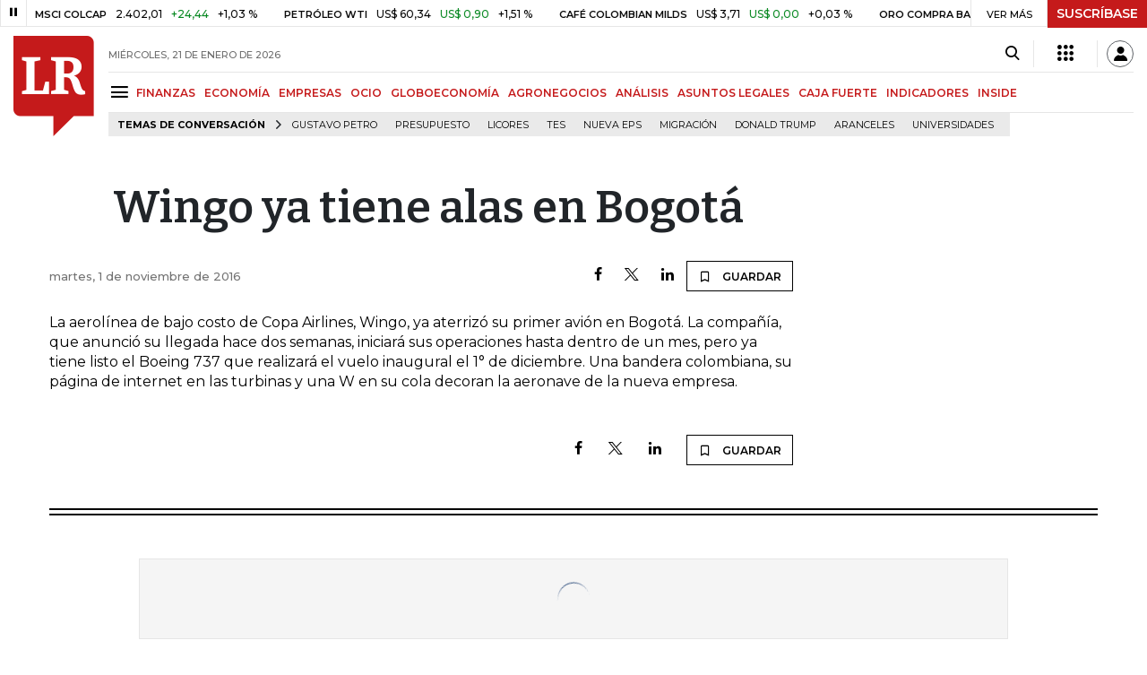

--- FILE ---
content_type: text/html; charset=utf-8
request_url: https://www.larepublica.co/caja-fuerte/wingo-ya-tiene-alas-en-bogota-2436986
body_size: 13695
content:
<!DOCTYPE html>
<html lang="es">
<head>
	<meta charset="utf-8" />
<meta http-equiv="x-ua-compatible" content="ie=edge">
<meta name="viewport" content="width=device-width, initial-scale=1.0">
<meta name="author" content="Editorial La República S.A.S." />
<meta name="version" content="7.2.3.0" />
<title>Wingo ya tiene alas en Bogot&#xE1;</title>
<meta name="description" content=" La aerol&#xED;nea de bajo costo de Copa Airlines, Wingo, ya aterriz&#xF3; su primer avi&#xF3;n en Bogot&#xE1;. La compa&#xF1;&#xED;a, que anunci&#xF3; su llegada hace dos semanas, iniciar&#xE1; sus operaciones hasta" />
<meta name="keywords" content="Construcci&#xF3;n, Comercio, Hacienda, Energ&#xED;a y Minas, Ambiente, Educaci&#xF3;n, Salud, Laboral, Agro, Industria, Automotor, Turismo, Transporte, Comunicaciones, Tecnolog&#xED;a, Bolsas, Bancos, Seguros, Moda, Gastronom&#xED;a, Espect&#xE1;culos, Cultura, Entretenimento, Deporte, Judicial, Legislaci&#xF3;n-marcas" />
<meta name="news_keywords" content="Construcci&#xF3;n, Comercio, Hacienda, Energ&#xED;a y Minas, Ambiente, Educaci&#xF3;n, Salud, Laboral, Agro, Industria, Automotor, Turismo, Transporte, Comunicaciones, Tecnolog&#xED;a, Bolsas, Bancos, Seguros, Moda, Gastronom&#xED;a, Espect&#xE1;culos, Cultura, Entretenimento, Deporte, Judicial, Legislaci&#xF3;n-marcas" />
<link href="https://www.larepublica.co/caja-fuerte/wingo-ya-tiene-alas-en-bogota-2436986" rel="canonical" />
    <link rel="amphtml" href="https://amp.larepublica.co/caja-fuerte/wingo-ya-tiene-alas-en-bogota-2436986" />

            <meta name="twitter:card" content="summary_large_image" />
            <meta name="twitter:site" content="@larepublica_co" />
            <meta name="twitter:creator" content="@larepublica_co" />
            <meta name="twitter:title" content="Wingo ya tiene alas en Bogot&#xE1;" />
            <meta name="twitter:description" content=" La aerol&#xED;nea de bajo costo de Copa Airlines, Wingo, ya aterriz&#xF3; su primer avi&#xF3;n en Bogot&#xE1;. La compa&#xF1;&#xED;a, que anunci&#xF3; su llegada hace dos semanas, iniciar&#xE1; sus operaciones hasta" />
            <meta name="twitter:image" content="https://img.lalr.co/images/default-image.png?size=xl&amp;ratio=r40_21" />

    <meta property="og:site_name" content="Diario La República">
    <meta property="og:title" content="Wingo ya tiene alas en Bogot&#xE1;" />
    <meta property="og:type" content="article" />
    <meta property="og:url" content="https://www.larepublica.co/caja-fuerte/wingo-ya-tiene-alas-en-bogota-2436986" />
    <meta property="og:image" content="https://img.lalr.co/images/default-image.png?size=xl&amp;ratio=r40_21&amp;f=jpg" />
    <meta property="og:image:type" content="image/jpeg" />
    <meta property="og:image:alt" content="Wingo ya tiene alas en Bogot&#xE1;" />
    <meta property="og:description" content=" La aerol&#xED;nea de bajo costo de Copa Airlines, Wingo, ya aterriz&#xF3; su primer avi&#xF3;n en Bogot&#xE1;. La compa&#xF1;&#xED;a, que anunci&#xF3; su llegada hace dos semanas, iniciar&#xE1; ..." />
    <meta property="og:locale" content="es_CO" />
    <!--Whatsapp-->
    <meta property="og:image" content="https://img.lalr.co/images/default-image.png?size=sm&amp;ratio=sq&amp;f=jpg" />
    <meta property="og:image:type" content="image/jpeg" />
        <meta property="fb:app_id" content="1571540733171068" />

<link rel="icon" type="image/png" sizes="192x192" href="/__assets/lr/images/favicon/android-icon-192x192.png">
<link rel="icon" type="image/png" sizes="32x32" href="/__assets/lr/images/favicon/favicon-32x32.png">
<link rel="icon" type="image/png" sizes="96x96" href="/__assets/lr/images/favicon/favicon-96x96.png">
<link rel="icon" type="image/png" sizes="16x16" href="/__assets/lr/images/favicon/favicon-16x16.png">
<meta name="msapplication-TileColor" content="#ffffff">
<meta name="msapplication-TileImage" content="/__assets/lr/images/favicon/ms-icon-144x144.png">
<meta name="theme-color" content="#ffffff">
	<meta property="article:published_time" content="11/01/2016 15:40:01 -05:00" />
	<meta property="article:modified_time" content="11/01/2016 15:40:01 -05:00" />
		<meta property="mrf:authors" content="La República" />
		<meta property="mrf:sections" content="Caja Fuerte">
		<meta property="mrf:tags" content="contentType:Caja Fuerte" />


    <script type="application/ld&#x2B;json">
        {"@context":"http://schema.org","@type":"NewsArticle","author":[{"@type":"Person","name":""}],"dateCreated":"2016-11-01T15:40:01","dateModified":"2016-11-01T15:40:01","datePublished":"2016-11-01T15:40:01","headLine":"Wingo ya tiene alas en Bogotá","image":{"@type":"ImageObject","url":"https://img.lalr.co/images/default-image.png?size=xl&ratio=r40_21","width":1080,"height":900},"mainEntityOfPage":"https://www.larepublica.co/caja-fuerte/wingo-ya-tiene-alas-en-bogota-2436986","publisher":{"@type":"Organization","name":"Diario La republica","logo":{"@type":"ImageObject","url":"https://img.lalr.co/images/logolramp.png","width":"600","height":"60"}}};
    </script>

	        <script>
            var adload = new Event('adload');
            dataLayer = [{
                'author': '',
                'section': 'articulo_caja-fuerte',
                'adSection': null,
                'isMobile': false,
                'postId': '2436986',
                'postDateTime': '2016-11-01 15:40:01',
                'isSponsored': false,
                'targetingName': '',
                'targetingId': '2436986'
            }];
        </script>




        <script>
            var eData = {"id":"2436986","origin":"La República","title":"Wingo ya tiene alas en Bogotá","description":" La aerolínea de bajo costo de Copa Airlines, Wingo, ya aterrizó su primer avión en Bogotá. La compañía, que anunció su llegada hace dos semanas, iniciará sus operaciones hasta","categories":["Caja Fuerte"],"tags":[],"created":"2016-11-01T15:40:01-05:00","authors":[],"hasWidgets":false,"isSponsored":false,"attachmentCount":0,"relatedCount":0,"hasEmbedMedia":false};
            var eEvent = 'Article Viewed';
            var env = "prod";
        </script>




<!-- Google Tag Manager -->
<script>
    (function(w, d, s, l, i) {
        w[l] = w[l] || []; w[l].push({
            'gtm.start':
                new Date().getTime(), event: 'gtm.js'
        }); var f = d.getElementsByTagName(s)[0],
            j = d.createElement(s), dl = l != 'dataLayer' ? '&l=' + l : ''; j.async = true; j.src =
                'https://www.googletagmanager.com/gtm.js?id=' + i + dl; f.parentNode.insertBefore(j, f);
    })(window, document, 'script', 'dataLayer', 'GTM-P8ZXZGL');
</script>
<!-- End Google Tag Manager -->

	
	
		<link rel="preload" as="style" href="/__assets/lr/a319/css/lr-bootstrap.min.css" />
	
	<link rel="preconnect" href="https://fonts.googleapis.com">
	<link rel="preconnect" href="https://fonts.gstatic.com" crossorigin>
	<link href="https://fonts.googleapis.com/css2?family=Bitter:wght@400;600&family=Montserrat:wght@300;400;500;600;700&display=swap" rel="stylesheet">
	<link href="https://fonts.gstatic.com/s/bitter/v33/rax8HiqOu8IVPmn7f4xp.woff2" rel="preload" as="font" type="font/woff2" crossorigin />
	<link href="/__assets/lr/fonts/v17/lr-iconfont-desktop.woff2" rel="preload" as="font" type="font/woff2" crossorigin>
	
</head>
<body>
	
		<!-- Google Tag Manager (noscript) -->
		<noscript>
			<iframe src="https://www.googletagmanager.com/ns.html?id=GTM-P8ZXZGL"
					height="0" width="0" style="display:none;visibility:hidden"></iframe>
		</noscript>
		<!-- End Google Tag Manager (noscript) -->
	
	<style id="loading-styles">
    .loading-phrases,
    .loading_screen_spinner {
        backface-visibility: hidden;
        perspective: 1000
    }

    @keyframes loading_screen_animation_spinning {
        0% {
            transform: rotate(0)
        }

        100% {
            transform: rotate(360deg)
        }
    }

    @keyframes loading_screen_animation_move {
        0% {
            opacity: 0;
            transform: translate3d(0, 50%, 0)
        }

        18%,
        2% {
            opacity: 1;
            transform: translate3d(0, 0, 0)
        }

        20%,
        40%,
        60%,
        80% {
            opacity: 0
        }

        22%,
        38% {
            opacity: 1;
            transform: translate3d(0, -150%, 0)
        }

        42%,
        58% {
            opacity: 1;
            transform: translate3d(0, -300%, 0)
        }

        62%,
        78% {
            opacity: 1;
            transform: translate3d(0, -450%, 0)
        }

        82%,
        98% {
            opacity: 1;
            transform: translate3d(0, -600%, 0)
        }

        100% {
            opacity: 0;
            transform: translate3d(0, -600%, 0)
        }
    }

    .loading_screen {
        background: linear-gradient(to bottom, #f9f9f9 10%, #eeeff3 100%);
        left: 0;
        height: 100%;
        position: fixed;
        top: 0;
        width: 100%;
        z-index: 10000;
        display: flex !important;
        flex-direction: column;
        justify-content: center;
        align-items: center;
    }

    .loading_screen_spinner {
        height: 52px;
        width: 52px;
        margin: 0 auto;
        display: block;
        animation: loading_screen_animation_spinning .8s linear infinite
    }

    .loading_screen_logo {
        margin-bottom: 3rem;
        width: 60px;
    }

    #principal-html {
        display: none;
    }
</style>
<div class="loading_screen">
    <div class="loading_screen_logo_wrapper">
        <img width="60"
             height="74"
             alt="La República"
             class="loading_screen_logo"
             src="[data-uri]" />

    </div>
    <div class="loading_screen_center">
        <img alt="."
             width="52"
             height="52"
             class="loading_screen_spinner"
             src="[data-uri]" />
    </div>
</div>
<script>
    var lrLoad = new Event('lrload');
    var loadingRemoved = false;
    var cleanLoading = function () {
        if (!loadingRemoved) {
            loadingRemoved = true;
            document.dispatchEvent(lrLoad);
            document.getElementById('loading-styles').remove();
            document.getElementsByClassName('loading_screen')[0].remove();
        }
    }
    window.addEventListener("load", function () {
        document.dispatchEvent(lrLoad);
    });
</script>
<noscript>
    <style>
        #principal-html {
            display: block;
        }

        .loading_screen {
            display: none;
        }
    </style>
</noscript>
	<div id="principal-html">
		<header id="vue-header" class="" data-mrf-recirculation="Header">
    <div class="container-fluid p-0">
        <div class="header-trade" data-epica-module-name="Banner Indicadores">
            <quote-header-banner ></quote-header-banner>
            <a v-if="hasLoaded && ((user && !user.isSubscriber) || !user)" href="https://suscripciones.larepublica.co/?utm_source=landingLR&utm_medium=botonSuscripcion&utm_id=laRepublica" target="_blank" rel="noopener" class="suscribe">SUSCRÍBASE</a>
        </div>

            <div class="header-top d-flex flex-row" data-epica-module-name="Header">
                        <a href="/" title="La República"><i class="icon-logo-base-lr-small"></i></a>

                <div class="flex-grow-1 ml-3">
                    <div class="conteiner-right">
                        <div class="d-flex align-items-center top-header">
                            <div class="flex-grow-1"><span class="datetoday">MI&#xC9;RCOLES, 21 DE ENERO DE 2026</span></div>
                            <div class="icons">
                                <div><button aria-label="Search" title="Buscador" type="button" @click="searchBoxIsOpen = true"><i class="icon-search"></i></button></div>
                                <menu-lr-plus-header></menu-lr-plus-header>
                                <user-header-button></user-header-button>
                            </div>
                        </div>
                    </div>
                    <div class="main-menu d-flex flex-row">
                        <div id="menuToggle">
                            <button aria-label="Menu" class="menu-button" @click="showMenu()"><i title="Menú principal" class="icon-menu"></i></button>
                        </div>
                            <div class="menu-item"><a href="https://www.larepublica.co/finanzas" >FINANZAS</a></div>
                            <div class="menu-item"><a href="https://www.larepublica.co/economia" >ECONOM&#xCD;A</a></div>
                            <div class="menu-item"><a href="https://www.larepublica.co/empresas" >EMPRESAS</a></div>
                            <div class="menu-item"><a href="https://www.larepublica.co/ocio" >OCIO</a></div>
                            <div class="menu-item"><a href="https://www.larepublica.co/globoeconomia" >GLOBOECONOM&#xCD;A</a></div>
                            <div class="menu-item"><a href="https://www.agronegocios.co" target='_blank' rel='noopener'>AGRONEGOCIOS</a></div>
                            <div class="menu-item"><a href="https://www.larepublica.co/analisis" >AN&#xC1;LISIS</a></div>
                            <div class="menu-item"><a href="https://www.asuntoslegales.com.co" target='_blank' rel='noopener'>ASUNTOS LEGALES</a></div>
                            <div class="menu-item"><a href="https://www.larepublica.co/caja-fuerte" >CAJA FUERTE</a></div>
                            <div class="menu-item"><a href="https://www.larepublica.co/indicadores-economicos" >INDICADORES</a></div>
                            <div class="menu-item"><a href="https://www.larepublica.co/inside" >INSIDE</a></div>
                    </div>

                        <div class="d-flex">
        <ul class="tags">
            <li><span>TEMAS DE CONVERSACIÓN</span><i class="icon-arrow-right"></i></li>
                <li><a href="https://www.larepublica.co/gustavo-petro">Gustavo Petro</a></li>
                <li><a href="https://www.larepublica.co/presupuesto">Presupuesto</a></li>
                <li><a href="https://www.larepublica.co/licores">Licores</a></li>
                <li><a href="https://www.larepublica.co/tes">TES</a></li>
                <li><a href="https://www.larepublica.co/nueva-eps">Nueva Eps</a></li>
                <li><a href="https://www.larepublica.co/migracion">Migraci&#xF3;n</a></li>
                <li><a href="https://www.larepublica.co/donald-trump">Donald Trump</a></li>
                <li><a href="https://www.larepublica.co/aranceles">Aranceles</a></li>
                <li><a href="https://www.larepublica.co/universidades">Universidades</a></li>
        </ul>
    </div>

                </div>

            </div>

        <live-banner ></live-banner>
                <banner-elections-2023></banner-elections-2023>

            <div id="ha-header" class="ha-header header-fixed fixed-top" v-bind:class="{show : isHeaderFixed}" data-epica-module-name="Header Fijo" data-mrf-recirculation="Header">
                <div class="d-flex align-items-center">
                        <a href="/" title="La República"><i class="icon-logo-base-lr-small"></i></a>
                    <div id="menuToggle">
                        <button class="menu-button" title="Menú principal" aria-label="Menu" @click="showMenu()"><i title="Menú principal" class="icon-menu"></i></button>
                    </div>
                    <div class="main-menu d-flex flex-row ml-3">
                                <h2 class="caja-fuerteSect">
                                        <a href="/">INICIO</a>
                                </h2>
                                <h2 class="caja-fuerteSect">
                                        <a href="https://www.larepublica.co/caja-fuerte">CAJA FUERTE</a>
                                </h2>
                                <h1 class="caja-fuerteSect">
                                        <i>Wingo ya tiene alas en Bogotá</i>
                                </h1>
                            <div class="shareSaveHeader align-items-center text-right show">
        <a href="https://www.facebook.com/dialog/feed?app_id=1571540733171068&amp;display=popup&amp;link=https://www.larepublica.co/caja-fuerte/wingo-ya-tiene-alas-en-bogota-2436986&amp;redirect_uri=https://www.larepublica.co/caja-fuerte/wingo-ya-tiene-alas-en-bogota-2436986&amp;picture=https://img.lalr.co/images/default-image.png?size=md&amp;description=&amp;name=Wingo ya tiene alas en Bogot&#xE1;" class="mr-4" title="Facebook"><i class="icon-facebook"></i></a>
        <a href="https://twitter.com/share?source=tweetbutton&amp;text=Wingo&#x2B;ya&#x2B;tiene&#x2B;alas&#x2B;en&#x2B;Bogot%C3%A1&amp;url=https://www.larepublica.co/caja-fuerte/wingo-ya-tiene-alas-en-bogota-2436986&amp;via=larepublica_co" target="_blank" rel="noopener" title="Twitter" class="mr-4"><i class="icon-twitter"></i></a>
        <a href="https://www.linkedin.com/shareArticle?mini=true&amp;url=https://www.larepublica.co/caja-fuerte/wingo-ya-tiene-alas-en-bogota-2436986&amp;title=Wingo ya tiene alas en Bogot&#xE1;&amp;summary=&amp;source=https://www.larepublica.co" class="mr-4" title="Linkenid"><i class="icon-linkedin"></i></a>
    </div>

                    </div>
                    <div class="flex-grow-1"></div>
                    <div class="conteiner-right">
                        <div class="d-flex align-items-center top-header">
                            <div><button type="button" title="Buscador" aria-label="Search" @click="searchBoxIsOpen = true"><i class="icon-search"></i></button></div>
                            <menu-lr-plus-header></menu-lr-plus-header>
                            <user-header-button></user-header-button>
                        </div>
                    </div>
                </div>


        <live-banner ></live-banner>
                    <banner-elections-2023></banner-elections-2023>
            </div>
        <nav class="nav-top" title="Menú principal" v-bind:class="{show : isMenuShow}" data-epica-module-name="Men&#xFA; Lateral" data-mrf-recirculation="Men&#xFA; Lateral">
            <button class="close-menu" aria-label="Close" @click="closeMenu()"><i class="icon-close"></i></button>
            <div class="logomenu">
                    <a href="/" title="La República"><i class="icon-logo-base-lr-small"></i></a>
                <div class="user-name" v-if="user">
                    <div :title="user.completeName" v-html="user.printName"></div>
                    <a @click="logout()" class="logout">Cerrar Sesión</a>
                </div>
            </div>
            <div class="listmenu">
                <ul class="access text-center" v-if="hasLoaded">
                    <template v-if="user">
                        <li v-if="!user.isSubscriber">
                            <div class="susbribe">
                                <a href="https://suscripciones.larepublica.co/?utm_source=landingLR&utm_medium=botonSuscripcion&utm_id=laRepublica" target="_blank" rel="noopener">SUSCRÍBASE</a>
                            </div>
                        </li>
                    </template>
                    <template v-else>
                        <li>
                            <div class="login">
                                <a @click="login()">
                                    <i class="icon-user"></i>INICIAR SESIÓN
                                </a>
                            </div>
                        </li>
                        <li>
                            <div class="suscribe">
                                <a href="https://suscripciones.larepublica.co/?utm_source=landingLR&utm_medium=botonSuscripcion&utm_id=laRepublica" target="_blank" rel="noopener">SUSCRÍBASE</a>
                            </div>
                        </li>
                    </template>
                </ul>

                <ul class="vertical menu">
                        <li class="news"><a class="menu-item finanzasSect"  href="https://www.larepublica.co/finanzas">FINANZAS</a></li>
                        <li class="news"><a class="menu-item economiaSect"  href="https://www.larepublica.co/economia">ECONOM&#xCD;A</a></li>
                        <li class="news"><a class="menu-item empresasSect"  href="https://www.larepublica.co/empresas">EMPRESAS</a></li>
                        <li class="news"><a class="menu-item ocioSect"  href="https://www.larepublica.co/ocio">OCIO</a></li>
                        <li class="news"><a class="menu-item globoeconomiaSect"  href="https://www.larepublica.co/globoeconomia">GLOBOECONOM&#xCD;A</a></li>
                        <li class="news"><a class="menu-item agronegociosSect" target='_blank' rel='noopener' href="https://www.agronegocios.co">AGRONEGOCIOS</a></li>
                        <li class="news"><a class="menu-item analisisSect"  href="https://www.larepublica.co/analisis">AN&#xC1;LISIS</a></li>
                        <li class="news"><a class="menu-item asuntos-legalesSect" target='_blank' rel='noopener' href="https://www.asuntoslegales.com.co">ASUNTOS LEGALES</a></li>
                        <li class="news"><a class="menu-item caja-fuerteSect"  href="https://www.larepublica.co/caja-fuerte">CAJA FUERTE</a></li>
                        <li class="news"><a class="menu-item directorio-empresarialSect" target='_blank' rel='noopener' href="https://empresas.larepublica.co/">DIRECTORIO EMPRESARIAL</a></li>
                    <li class="space"></li>
                        <li class="news"><a class="menu-item consumoSect"  href="https://www.larepublica.co/consumo">CONSUMO</a></li>
                        <li class="news"><a class="menu-item alta-gerenciaSect"  href="https://www.larepublica.co/alta-gerencia">ALTA GERENCIA</a></li>
                        <li class="news"><a class="menu-item finanzas-personalesSect"  href="https://www.larepublica.co/finanzas-personales">FINANZAS PERSONALES</a></li>
                        <li class="news"><a class="menu-item infraestructuraSect"  href="https://www.larepublica.co/infraestructura">INFRAESTRUCTURA</a></li>
                        <li class="news"><a class="menu-item internet-economySect"  href="https://www.larepublica.co/internet-economy">INTERNET ECONOMY</a></li>
                        <li class="news"><a class="menu-item responsabilidad-socialSect"  href="https://www.larepublica.co/responsabilidad-social">RESPONSABILIDAD SOCIAL</a></li>
                        <li class="news"><a class="menu-item salud-ejecutivaSect"  href="https://www.larepublica.co/salud-ejecutiva">SALUD EJECUTIVA</a></li>
                    <li class="space"></li>
                        <li class="news"><a class="menu-item eventosSect"  href="https://www.larepublica.co/foros">EVENTOS</a></li>
                        <li class="news"><a class="menu-item especialesSect"  href="https://www.larepublica.co/especiales">ESPECIALES</a></li>
                        <li class="news"><a class="menu-item comunidad-empresarialSect"  href="https://www.larepublica.co/comunidad-empresarial">COMUNIDAD EMPRESARIAL</a></li>
                        <li class="news"><a class="menu-item socialesSect"  href="https://www.larepublica.co/sociales">SOCIALES</a></li>
                        <li class="news"><a class="menu-item indicadoresSect"  href="https://www.larepublica.co/indicadores-economicos">INDICADORES</a></li>
                        <li class="news"><a class="menu-item insideSect"  href="https://www.larepublica.co/inside">INSIDE</a></li>
                        <li class="news"><a class="menu-item podcastSect"  href="https://www.larepublica.co/podcast">PODCAST</a></li>
                        <li class="news"><a class="menu-item videosSect"  href="https://www.larepublica.co/videos">VIDEOS</a></li>
                        <li class="news"><a class="menu-item obituariosSect"  href="https://www.larepublica.co/obituarios">OBITUARIOS</a></li>
                </ul>
            </div>
        </nav>
        <div class="opacity-menu" @click="closeMenu()" v-bind:class="{show : isMenuShow}"></div>
        <cookies-banner cookies-policy-url="https://www.larepublica.co/politica-de-cookies"></cookies-banner>
    </div>
    <search-box :is-open="searchBoxIsOpen" @closed="searchBoxIsOpen = false" @opened="searchBoxIsOpen = true"></search-box>
</header>

		<div id="vue-container" :class="{'live-on': liveOn}">
			
<div class="text-center mb-4 mt-4">
	<div id="div-gpt-ad-74" class="ad banner"></div>
</div>

<div class="container post post-caja-fuerte" data-epica-module-name="Caja Fuerte">
	<div class="d-flex mb-4 more-news">
		<div class="flex-grow-1 mr-4" id="sticky-anchor-1" data-mrf-recirculation="Cuerpo Noticia">
			<div class="wrap-caja-fuerte mb-5 post-wrapper">
				<h2>Wingo ya tiene alas en Bogotá</h2>
				<div class="d-flex align-items-center mb-4">
					<span class="date">martes, 1 de noviembre de 2016</span>
					<div class="flex-grow-1"></div>
					    <div class="shareSave align-items-center text-right">
        <a href="https://www.facebook.com/dialog/feed?app_id=1571540733171068&amp;display=popup&amp;link=https://www.larepublica.co/caja-fuerte/wingo-ya-tiene-alas-en-bogota-2436986&amp;redirect_uri=https://www.larepublica.co/caja-fuerte/wingo-ya-tiene-alas-en-bogota-2436986&amp;picture=https://img.lalr.co/images/default-image.png?size=md&amp;description=&amp;name=Wingo ya tiene alas en Bogot&#xE1;" class="mr-4" title="Facebook"><i class="icon-facebook"></i></a>
        <a href="https://twitter.com/share?source=tweetbutton&amp;text=Wingo&#x2B;ya&#x2B;tiene&#x2B;alas&#x2B;en&#x2B;Bogot%C3%A1&amp;url=https://www.larepublica.co/caja-fuerte/wingo-ya-tiene-alas-en-bogota-2436986&amp;via=larepublica_co" target="_blank" rel="noopener" class="mr-4" title="Twitter"><i class="icon-twitter"></i></a>
        <a href="https://www.linkedin.com/shareArticle?mini=true&amp;url=https://www.larepublica.co/caja-fuerte/wingo-ya-tiene-alas-en-bogota-2436986&amp;title=Wingo ya tiene alas en Bogot&#xE1;&amp;summary=&amp;source=https://www.larepublica.co" class="mr-4" title="Linkedin"><i class="icon-linkedin"></i></a>
        <favorite-add-button :id="postInfo.id" :title="postInfo.title"
                             @modal="openSubscribeModal = true"></favorite-add-button>
    </div>

				</div>

				<p>La aerolínea de bajo costo de Copa Airlines, Wingo, ya aterrizó su primer avión en Bogotá. La compañía, que anunció su llegada hace dos semanas, iniciará sus operaciones hasta dentro de un mes, pero ya tiene listo el Boeing 737 que realizará el vuelo inaugural el 1° de diciembre. Una bandera colombiana, su página de internet en las turbinas y una W en su cola decoran la aeronave de la nueva empresa.&nbsp;</p>

			</div>
			<div>    <div class="shareSave align-items-center text-right">
        <a href="https://www.facebook.com/dialog/feed?app_id=1571540733171068&amp;display=popup&amp;link=https://www.larepublica.co/caja-fuerte/wingo-ya-tiene-alas-en-bogota-2436986&amp;redirect_uri=https://www.larepublica.co/caja-fuerte/wingo-ya-tiene-alas-en-bogota-2436986&amp;picture=https://img.lalr.co/images/default-image.png?size=md&amp;description=&amp;name=Wingo ya tiene alas en Bogot&#xE1;" class="mr-4" title="Facebook"><i class="icon-facebook"></i></a>
        <a href="https://twitter.com/share?source=tweetbutton&amp;text=Wingo&#x2B;ya&#x2B;tiene&#x2B;alas&#x2B;en&#x2B;Bogot%C3%A1&amp;url=https://www.larepublica.co/caja-fuerte/wingo-ya-tiene-alas-en-bogota-2436986&amp;via=larepublica_co" target="_blank" rel="noopener" class="mr-4" title="Twitter"><i class="icon-twitter"></i></a>
        <a href="https://www.linkedin.com/shareArticle?mini=true&amp;url=https://www.larepublica.co/caja-fuerte/wingo-ya-tiene-alas-en-bogota-2436986&amp;title=Wingo ya tiene alas en Bogot&#xE1;&amp;summary=&amp;source=https://www.larepublica.co" class="mr-4" title="Linkedin"><i class="icon-linkedin"></i></a>
        <favorite-add-button :id="postInfo.id" :title="postInfo.title"
                             @modal="openSubscribeModal = true"></favorite-add-button>
    </div>
</div>
		</div>
		<div class="sideBar">
			<div id="sticky-anchor-2">
				<div class="robapagina">
					<div id="div-gpt-ad-75" class="ad medium-rectangle"></div>
				</div>
			</div>
		</div>
	</div>
	<div class="divider mt-6 mb-6"></div>
	<interest-news epica-module="Noticias de Su Inter&#xE9;s"></interest-news>
	<div class="row">
		<div class="col top_banner">
			<div id="div-gpt-ad-76" class="ad banner"></div>
		</div>
	</div>
	<div class="row mt-6 mb-5">
		<div class="col-3 Tends-Vertical">
			<div class="containerMostViewed">
				<trends></trends>
			</div>
		</div>
		    <div class="col-9" data-epica-module-name="M&#xE1;s de Secci&#xF3;n" data-mrf-recirculation="M&#xE1;s de Caja Fuerte">
        <div class="same-section">
            <div class="title-section caja-fuerteSect">
                <h2 class="heading-title-sect text-center"><span>M&#xC1;S DE CAJA FUERTE</span></h2>
            </div>

        <div class="row news H_img_V_Title_Lead m-0">
            <div class="col-5 pl-0 pr-3">
                <a href="https://www.larepublica.co/caja-fuerte/trump-y-su-gabinete-con-los-pies-en-el-artico-4308756">
                        <div class="img-wrap">
        <img data-src="https://img.lalr.co/cms/2026/01/20153313/00_1080x900-Trump_Greenland.jpg?size=xs"
         class="lazyload"
         data-srcset="https://img.lalr.co/cms/2026/01/20153313/00_1080x900-Trump_Greenland.jpg?size=sm 288w, https://img.lalr.co/cms/2026/01/20153313/00_1080x900-Trump_Greenland.jpg?size=sm 336w, https://img.lalr.co/cms/2026/01/20153313/00_1080x900-Trump_Greenland.jpg?size=sm 480w, https://img.lalr.co/cms/2026/01/20153313/00_1080x900-Trump_Greenland.jpg?size=md 768w, https://img.lalr.co/cms/2026/01/20153313/00_1080x900-Trump_Greenland.jpg?size=xl 1200w"
         src="data:image/svg+xml,%3Csvg xmlns='http://www.w3.org/2000/svg' viewBox='0 0 1080 900'%3E%3C/svg%3E" width="1080" height="900"
         sizes="(max-width: 575px) 100vw, (max-width: 767px) 50vw, (max-width: 1200px) 25vw, 336px"
         data-description=""
         data-caption=""
         data-original="https://img.lalr.co/cms/2026/01/20153313/00_1080x900-Trump_Greenland.jpg"
         title="00_1080x900-Trump_Greenland" />
    </div>

                </a>
            </div>
            <div class="col-7 pl-3 pr-3">
                <a href="https://www.larepublica.co/caja-fuerte/trump-y-su-gabinete-con-los-pies-en-el-artico-4308756" class="kicker caja-fuerteSect">Caja Fuerte</a>
                <span class="date-news">21/01/2026</span>
                <h2 class="tt">
                    <a href="https://www.larepublica.co/caja-fuerte/trump-y-su-gabinete-con-los-pies-en-el-artico-4308756" class="caja-fuerteSect">Trump y su gabinete, con los pies en el Ártico</a>
                </h2>
                <p></p>
            </div>
        </div>

        <div class="row news H_img_V_Title_Lead m-0">
            <div class="col-5 pl-0 pr-3">
                <a href="https://www.larepublica.co/caja-fuerte/el-adios-del-ultimo-gran-couturier-4307968">
                        <div class="img-wrap">
        <img data-src="https://img.lalr.co/cms/2026/01/19143323/00_1080x900-2026-01-19T170950Z_1565883205_RC2H4JA4T2QL_RTRMADP_3_PEOPLE-VALENTINO.jpg?size=xs"
         class="lazyload"
         data-srcset="https://img.lalr.co/cms/2026/01/19143323/00_1080x900-2026-01-19T170950Z_1565883205_RC2H4JA4T2QL_RTRMADP_3_PEOPLE-VALENTINO.jpg?size=sm 288w, https://img.lalr.co/cms/2026/01/19143323/00_1080x900-2026-01-19T170950Z_1565883205_RC2H4JA4T2QL_RTRMADP_3_PEOPLE-VALENTINO.jpg?size=sm 336w, https://img.lalr.co/cms/2026/01/19143323/00_1080x900-2026-01-19T170950Z_1565883205_RC2H4JA4T2QL_RTRMADP_3_PEOPLE-VALENTINO.jpg?size=sm 480w, https://img.lalr.co/cms/2026/01/19143323/00_1080x900-2026-01-19T170950Z_1565883205_RC2H4JA4T2QL_RTRMADP_3_PEOPLE-VALENTINO.jpg?size=md 768w, https://img.lalr.co/cms/2026/01/19143323/00_1080x900-2026-01-19T170950Z_1565883205_RC2H4JA4T2QL_RTRMADP_3_PEOPLE-VALENTINO.jpg?size=xl 1200w"
         src="data:image/svg+xml,%3Csvg xmlns='http://www.w3.org/2000/svg' viewBox='0 0 1080 900'%3E%3C/svg%3E" width="1080" height="900"
         sizes="(max-width: 575px) 100vw, (max-width: 767px) 50vw, (max-width: 1200px) 25vw, 336px"
         data-description=""
         data-caption=""
         data-original="https://img.lalr.co/cms/2026/01/19143323/00_1080x900-2026-01-19T170950Z_1565883205_RC2H4JA4T2QL_RTRMADP_3_PEOPLE-VALENTINO.jpg"
         title="00_1080x900-2026-01-19T170950Z_1565883205_RC2H4JA4T2QL_RTRMADP_3_PEOPLE-VALENTINO" />
    </div>

                </a>
            </div>
            <div class="col-7 pl-3 pr-3">
                <a href="https://www.larepublica.co/caja-fuerte/el-adios-del-ultimo-gran-couturier-4307968" class="kicker caja-fuerteSect">Caja Fuerte</a>
                <span class="date-news">20/01/2026</span>
                <h2 class="tt">
                    <a href="https://www.larepublica.co/caja-fuerte/el-adios-del-ultimo-gran-couturier-4307968" class="caja-fuerteSect">El adiós del último gran couturier</a>
                </h2>
                <p></p>
            </div>
        </div>

        <div class="row news H_img_V_Title_Lead m-0">
            <div class="col-5 pl-0 pr-3">
                <a href="https://www.larepublica.co/caja-fuerte/las-mujeres-viven-en-promedio-mas-que-los-hombres-pero-4307278">
                        <div class="img-wrap">
        <img data-src="https://img.lalr.co/cms/2026/01/17133645/Contra_lunes_19012026_1080x900.jpg?size=xs"
         class="lazyload"
         data-srcset="https://img.lalr.co/cms/2026/01/17133645/Contra_lunes_19012026_1080x900.jpg?size=sm 288w, https://img.lalr.co/cms/2026/01/17133645/Contra_lunes_19012026_1080x900.jpg?size=sm 336w, https://img.lalr.co/cms/2026/01/17133645/Contra_lunes_19012026_1080x900.jpg?size=sm 480w, https://img.lalr.co/cms/2026/01/17133645/Contra_lunes_19012026_1080x900.jpg?size=md 768w, https://img.lalr.co/cms/2026/01/17133645/Contra_lunes_19012026_1080x900.jpg?size=xl 1200w"
         src="data:image/svg+xml,%3Csvg xmlns='http://www.w3.org/2000/svg' viewBox='0 0 1080 900'%3E%3C/svg%3E" width="1080" height="900"
         sizes="(max-width: 575px) 100vw, (max-width: 767px) 50vw, (max-width: 1200px) 25vw, 336px"
         data-description=""
         data-caption=""
         data-original="https://img.lalr.co/cms/2026/01/17133645/Contra_lunes_19012026_1080x900.jpg"
         title="Contra_lunes_19012026_1080x900" />
    </div>

                </a>
            </div>
            <div class="col-7 pl-3 pr-3">
                <a href="https://www.larepublica.co/caja-fuerte/las-mujeres-viven-en-promedio-mas-que-los-hombres-pero-4307278" class="kicker caja-fuerteSect">Caja Fuerte</a>
                <span class="date-news">19/01/2026</span>
                <h2 class="tt">
                    <a href="https://www.larepublica.co/caja-fuerte/las-mujeres-viven-en-promedio-mas-que-los-hombres-pero-4307278" class="caja-fuerteSect">Las mujeres viven en promedio más que los hombres, pero...</a>
                </h2>
                <p></p>
            </div>
        </div>
            <div class="row">
                <div class="col">
                    <div class="button"><a href="https://www.larepublica.co/caja-fuerte" class="btn defaultSect">MÁS CAJA FUERTE</a></div>
                </div>
            </div>
        </div>
    </div>

	</div>
	<div class="row">
		<div class="col top_banner">
			<div id="div-gpt-ad-77" class="ad banner"></div>
		</div>
	</div>

	    <div class="mas-la-republica mb-6" data-epica-module-name="M&#xE1;s de La Rep&#xFA;blica" data-mrf-recirculation="M&#xE1;s de La Rep&#xFA;blica">
        <div class="title-section">
            <h3 class="heading-title analisisSect">
                MÁS DE LA REPÚBLICA
            </h3>
        </div>
        <div class="row mt-4 row-cols-3">
                <div class="col mb-3">
<div class="row H_Img_V_Title_Center mb-3">
    <div class="col-5 pr-0">
            <div class="img-wrap">
        <img data-src="https://img.lalr.co/cms/2024/10/17104943/BHP.jpg?size=sm"
         class="lazyload"
         data-srcset="https://img.lalr.co/cms/2024/10/17104943/BHP.jpg?size=sm 288w, https://img.lalr.co/cms/2024/10/17104943/BHP.jpg?size=sm 336w, https://img.lalr.co/cms/2024/10/17104943/BHP.jpg?size=sm 480w, https://img.lalr.co/cms/2024/10/17104943/BHP.jpg?size=md 768w, https://img.lalr.co/cms/2024/10/17104943/BHP.jpg?size=xl 1200w"
         src="data:image/svg+xml,%3Csvg xmlns='http://www.w3.org/2000/svg' viewBox='0 0 1080 900'%3E%3C/svg%3E" width="1080" height="900"
         alt="BHP, el mayor grupo minero del mundo"
         sizes="288px"
         data-description="BHP, el mayor grupo minero del mundo"
         data-caption="Diario Financiero"
         data-original="https://img.lalr.co/cms/2024/10/17104943/BHP.jpg"
         title="BHP, el mayor grupo minero del mundo" />
    </div>

    </div>
    <div class="col-7 mt-0">
        <a href="https://www.larepublica.co/globoeconomia/rechazan-solicitud-de-bhp-para-apelar-sentencia-por-derrumbe-de-presa-en-brasil-en-2015-4307716" class="kicker globoeconomiaSect">Brasil</a>
        <span class="date-news">19/01/2026</span>
        <h2 class="tt">
            <a href="https://www.larepublica.co/globoeconomia/rechazan-solicitud-de-bhp-para-apelar-sentencia-por-derrumbe-de-presa-en-brasil-en-2015-4307716" class="globoeconomiaSect">Rechazan solicitud de BHP para apelar sentencia por derrumbe de presa en Brasil en 2015</a>
        </h2>
    </div>
</div></div>
                <div class="col mb-3">
<div class="row H_Img_V_Title_Center mb-3">
    <div class="col-5 pr-0">
            <div class="img-wrap">
        <img data-src="https://img.lalr.co/cms/2026/01/19193912/Web_eco_exportacionmercancia.jpg?size=sm"
         class="lazyload"
         data-srcset="https://img.lalr.co/cms/2026/01/19193912/Web_eco_exportacionmercancia.jpg?size=sm 288w, https://img.lalr.co/cms/2026/01/19193912/Web_eco_exportacionmercancia.jpg?size=sm 336w, https://img.lalr.co/cms/2026/01/19193912/Web_eco_exportacionmercancia.jpg?size=sm 480w, https://img.lalr.co/cms/2026/01/19193912/Web_eco_exportacionmercancia.jpg?size=md 768w, https://img.lalr.co/cms/2026/01/19193912/Web_eco_exportacionmercancia.jpg?size=xl 1200w"
         src="data:image/svg+xml,%3Csvg xmlns='http://www.w3.org/2000/svg' viewBox='0 0 1080 900'%3E%3C/svg%3E" width="1080" height="900"
         sizes="288px"
         data-description="Andi report&#xF3; que producci&#xF3;n de zonas francas creci&#xF3; 13% entre enero y octubre de 2025"
         data-caption="Dane / Gr&#xE1;fico LR"
         data-original="https://img.lalr.co/cms/2026/01/19193912/Web_eco_exportacionmercancia.jpg"
         title="Exportaciones de zonas francas" />
    </div>

    </div>
    <div class="col-7 mt-0">
        <a href="https://www.larepublica.co/economia/andi-reporto-que-produccion-de-zonas-francas-crecio-13-entre-enero-y-octubre-de-2025-4308162" class="kicker economiaSect">Comercio</a>
        <span class="date-news">19/01/2026</span>
        <h2 class="tt">
            <a href="https://www.larepublica.co/economia/andi-reporto-que-produccion-de-zonas-francas-crecio-13-entre-enero-y-octubre-de-2025-4308162" class="economiaSect">Andi reportó que producción de zonas francas creció 13% entre enero y octubre de 2025</a>
        </h2>
    </div>
</div></div>
                <div class="col mb-3">
<div class="row H_Img_V_Title_Center mb-3">
    <div class="col-5 pr-0">
            <div class="img-wrap">
        <img data-src="https://img.lalr.co/cms/2026/01/20115927/Juan-de-Bedout.jpg?size=sm"
         class="lazyload"
         data-srcset="https://img.lalr.co/cms/2026/01/20115927/Juan-de-Bedout.jpg?size=sm 288w, https://img.lalr.co/cms/2026/01/20115927/Juan-de-Bedout.jpg?size=sm 336w, https://img.lalr.co/cms/2026/01/20115927/Juan-de-Bedout.jpg?size=sm 480w, https://img.lalr.co/cms/2026/01/20115927/Juan-de-Bedout.jpg?size=md 768w, https://img.lalr.co/cms/2026/01/20115927/Juan-de-Bedout.jpg?size=xl 1200w"
         src="data:image/svg+xml,%3Csvg xmlns='http://www.w3.org/2000/svg' viewBox='0 0 1080 900'%3E%3C/svg%3E" width="1080" height="900"
         alt="Juan de Bedout, padre de una de las ni&#xF1;as envenenadas con talio"
         sizes="288px"
         data-description="Juan de Bedout, padre de una de las ni&#xF1;as envenenadas con talio"
         data-caption="The European"
         data-original="https://img.lalr.co/cms/2026/01/20115927/Juan-de-Bedout.jpg"
         title="Juan de Bedout, padre de una de las ni&#xF1;as envenenadas con talio" />
    </div>

    </div>
    <div class="col-7 mt-0">
        <a href="https://www.asuntoslegales.com.co/actualidad/avanza-investigacion-por-envenenamiento-con-talio-con-declaracion-de-nuevo-testigo-4308622" class="kicker actualidadSect">Judicial</a>
        <span class="date-news">20/01/2026</span>
        <h2 class="tt">
            <a href="https://www.asuntoslegales.com.co/actualidad/avanza-investigacion-por-envenenamiento-con-talio-con-declaracion-de-nuevo-testigo-4308622" class="actualidadSect">Avanza investigación por envenenamiento con talio con declaración de nuevo testigo</a>
        </h2>
    </div>
</div></div>
                <div class="col mb-3">
<div class="row H_Img_V_Title_Center mb-3">
    <div class="col-5 pr-0">
            <div class="img-wrap">
        <img data-src="https://img.lalr.co/cms/2026/01/20153549/Sp.jpg?size=sm"
         class="lazyload"
         data-srcset="https://img.lalr.co/cms/2026/01/20153549/Sp.jpg?size=sm 288w, https://img.lalr.co/cms/2026/01/20153549/Sp.jpg?size=sm 336w, https://img.lalr.co/cms/2026/01/20153549/Sp.jpg?size=sm 480w, https://img.lalr.co/cms/2026/01/20153549/Sp.jpg?size=md 768w, https://img.lalr.co/cms/2026/01/20153549/Sp.jpg?size=xl 1200w"
         src="data:image/svg+xml,%3Csvg xmlns='http://www.w3.org/2000/svg' viewBox='0 0 1080 900'%3E%3C/svg%3E" width="1080" height="900"
         sizes="288px"
         data-description=""
         data-caption=""
         data-original="https://img.lalr.co/cms/2026/01/20153549/Sp.jpg"
         title="Sp" />
    </div>

    </div>
    <div class="col-7 mt-0">
        <a href="https://www.larepublica.co/ocio/chris-pratt-lleva-al-publico-a-un-viaje-inmersivo-en-ia-en-sin-piedad-4308757" class="kicker ocioSect">Cine</a>
        <span class="date-news">20/01/2026</span>
        <h2 class="tt">
            <a href="https://www.larepublica.co/ocio/chris-pratt-lleva-al-publico-a-un-viaje-inmersivo-en-ia-en-sin-piedad-4308757" class="ocioSect">Chris Pratt lleva al público a un viaje inmersivo en IA en su película "Sin Piedad"</a>
        </h2>
    </div>
</div></div>
                <div class="col mb-3">
<div class="row H_Img_V_Title_Center mb-3">
    <div class="col-5 pr-0">
            <div class="img-wrap">
        <img data-src="https://img.lalr.co/cms/2026/01/20073845/dolar-39.jpg?size=sm"
         class="lazyload"
         data-srcset="https://img.lalr.co/cms/2026/01/20073845/dolar-39.jpg?size=sm 288w, https://img.lalr.co/cms/2026/01/20073845/dolar-39.jpg?size=sm 336w, https://img.lalr.co/cms/2026/01/20073845/dolar-39.jpg?size=sm 480w, https://img.lalr.co/cms/2026/01/20073845/dolar-39.jpg?size=md 768w, https://img.lalr.co/cms/2026/01/20073845/dolar-39.jpg?size=xl 1200w"
         src="data:image/svg+xml,%3Csvg xmlns='http://www.w3.org/2000/svg' viewBox='0 0 1080 900'%3E%3C/svg%3E" width="1080" height="900"
         sizes="288px"
         data-description="D&#xF3;lar hoy"
         data-caption="Gr&#xE1;fico LR"
         data-original="https://img.lalr.co/cms/2026/01/20073845/dolar-39.jpg"
         title="D&#xF3;lar hoy" />
    </div>

    </div>
    <div class="col-7 mt-0">
        <a href="https://www.larepublica.co/finanzas/precio-del-dolar-y-petroleo-hoy-de-20-enero-de-2026-4308356" class="kicker finanzasSect">Bolsas </a>
        <span class="date-news">20/01/2026</span>
        <h2 class="tt">
            <a href="https://www.larepublica.co/finanzas/precio-del-dolar-y-petroleo-hoy-de-20-enero-de-2026-4308356" class="finanzasSect">El dólar cerró a la baja por nuevas tensiones comerciales entre EE.UU. y Europa</a>
        </h2>
    </div>
</div></div>
                <div class="col mb-3">
<div class="row H_Img_V_Title_Center mb-3">
    <div class="col-5 pr-0">
            <div class="img-wrap">
        <img data-src="https://img.lalr.co/cms/2026/01/20203920/Web_AltaGerencia_CifrasEmpleo.jpg?size=sm"
         class="lazyload"
         data-srcset="https://img.lalr.co/cms/2026/01/20203920/Web_AltaGerencia_CifrasEmpleo.jpg?size=sm 288w, https://img.lalr.co/cms/2026/01/20203920/Web_AltaGerencia_CifrasEmpleo.jpg?size=sm 336w, https://img.lalr.co/cms/2026/01/20203920/Web_AltaGerencia_CifrasEmpleo.jpg?size=sm 480w, https://img.lalr.co/cms/2026/01/20203920/Web_AltaGerencia_CifrasEmpleo.jpg?size=md 768w, https://img.lalr.co/cms/2026/01/20203920/Web_AltaGerencia_CifrasEmpleo.jpg?size=xl 1200w"
         src="data:image/svg+xml,%3Csvg xmlns='http://www.w3.org/2000/svg' viewBox='0 0 1080 900'%3E%3C/svg%3E" width="1080" height="900"
         sizes="288px"
         data-description="Alza de informalidad y d&#xE9;ficit de trabajo decente, entre las tendencias del empleo para 2026"
         data-caption="OIT"
         data-original="https://img.lalr.co/cms/2026/01/20203920/Web_AltaGerencia_CifrasEmpleo.jpg"
         title="Panorama de empleo en el mundo" />
    </div>

    </div>
    <div class="col-7 mt-0">
        <a href="https://www.larepublica.co/alta-gerencia/alza-de-informalidad-y-deficit-de-trabajo-decente-entre-las-tendencias-del-empleo-para-2026-4308964" class="kicker alta-gerenciaSect">Laboral</a>
        <span class="date-news">21/01/2026</span>
        <h2 class="tt">
            <a href="https://www.larepublica.co/alta-gerencia/alza-de-informalidad-y-deficit-de-trabajo-decente-entre-las-tendencias-del-empleo-para-2026-4308964" class="alta-gerenciaSect">Alza de informalidad y déficit de trabajo decente, entre las tendencias del empleo para 2026</a>
        </h2>
    </div>
</div></div>
        </div>
    </div>

</div>


<div v-if="selectedImage" class="modal-gallery" v-cloak>
    <div class="header-gallery">
        <a href="" title="La República">
			<i class="icon-logo-base-lr-small"></i>
        </a>
        
        <h2>Wingo ya tiene alas en Bogotá</h2>

        <button type="button" aria-label="Cerrar" class="close-button" @click="closeGallery()">
            <i class="icon-arrow-left"></i> VOLVER
        </button>
    </div>
    <div class="wrap-gallery">
        <div class="image">
            <a :href="selectedImage.src" target="_blank" rel="noopener">
                <img :src="selectedImage.src" :alt="selectedImage.alt" :title="selectedImage.title" />
            </a>
        </div>
        <div class="info">
            <div class="ctrls">
                <button type="button" aria-label="Volver" class="arrow-gallery" v-bind:class="{h: p}" @click="prev()"><i class="icon-arrow_back"></i></button>
                <button type="button" aria-label="Siguiente" class="arrow-gallery" v-bind:class="{h: n}" @click="next()"><i class="icon-arrow_forward"></i></button>
                <div class="grow"></div>

            </div>
            <div class="counter">
                <span v-html="selectedIdx + 1"></span> / <span v-html="gallery.length"></span>
            </div>

            <p v-html="selectedImage.description"></p>
            <div v-if="selectedImage.caption" class="author">
                <i class="icon-photo_camera"></i> <span v-html="selectedImage.caption">Autor</span>
            </div>
            <div class="grow"></div>
            <div>
                
            </div>
        </div>
    </div>
</div>
<subscribe-modal :open="openSubscribeModal" @successed="subscribeSuccessed" @closed="openSubscribeModal = false"></subscribe-modal>


		</div>

		<footer class="" data-epica-module-name="Footer" data-mrf-recirculation="Footer">
    <div class="container pt-5 pb-5">
        <div class="d-flex">
            <div class="col-2 pl-0 pr-0 mr-5">
                <div class="social">
                    <a href="https://www.facebook.com/larepublica.co" target="_blank" rel="noopener" title="Facebook"><i class="icon-facebook"></i></a>
                    <a href="https://twitter.com/larepublica_co" target="_blank" rel="noopener" title="Twitter"><i class="icon-twitter"></i></a>
                    <a href="https://www.linkedin.com/company/la-republica/" target="_blank" rel="noopener" title="Linkenid"><i class="icon-linkedin"></i></a>
                    <a href="https://www.instagram.com/larepublica_col/?hl=es-la" target="_blank" rel="noopener" title="Instagram"><i class="icon-instagram"></i></a>
                    <a href="https://www.threads.net/@larepublica_co" target="_blank" rel="noopener" title="Threads"><i class="icon-threads"></i></a>
                </div>
                <p>© 2026, Editorial La República S.A.S. Todos los derechos reservados.<br /> Cr. 13a 37-32, Bogotá <br /> <a href="tel:+5714227600">(+57) 1 4227600</a></p>
                <br />

                <a href="https://wa.me/573057537322?text=Me%20interesa%20conocer%20los%20planes%20de%20suscripción" class="whatsapp-btn" target="_blank" rel="nofollow">
                    <p>SUSCRÍBASE</p>
                    <i class="icon-whatsapp"></i>
                </a>
            </div>
            <div class="col-5 menu-first mr-6">
                <p><strong>TODAS LAS SECCIONES</strong></p>
                <div class="row row-cols-3">
                        <div class="col"><a href="https://www.agronegocios.co" target='_blank' rel='noopener'>Agronegocios</a></div>
                        <div class="col"><a href="https://www.larepublica.co/alta-gerencia" >Alta Gerencia</a></div>
                        <div class="col"><a href="https://www.larepublica.co/analisis" >An&#xE1;lisis</a></div>
                        <div class="col"><a href="https://www.asuntoslegales.com.co" target='_blank' rel='noopener'>Asuntos Legales</a></div>
                        <div class="col"><a href="https://www.larepublica.co/caja-fuerte" >Caja Fuerte</a></div>
                        <div class="col"><a href="https://www.larepublica.co/comunidad-empresarial" >Comunidad Empresarial</a></div>
                        <div class="col"><a href="https://www.larepublica.co/consumo" >Consumo</a></div>
                        <div class="col"><a href="https://empresas.larepublica.co/" target='_blank' rel='noopener'>Directorio Empresarial</a></div>
                        <div class="col"><a href="https://www.larepublica.co/economia" >Econom&#xED;a</a></div>
                        <div class="col"><a href="https://www.larepublica.co/empresas" >Empresas</a></div>
                        <div class="col"><a href="https://www.larepublica.co/especiales" >Especiales</a></div>
                        <div class="col"><a href="https://www.larepublica.co/foros" >Eventos</a></div>
                        <div class="col"><a href="https://www.larepublica.co/finanzas" >Finanzas</a></div>
                        <div class="col"><a href="https://www.larepublica.co/finanzas-personales" >Finanzas Personales</a></div>
                        <div class="col"><a href="https://www.larepublica.co/globoeconomia" >Globoeconom&#xED;a</a></div>
                        <div class="col"><a href="https://www.larepublica.co/indicadores-economicos" >Indicadores</a></div>
                        <div class="col"><a href="https://www.larepublica.co/infraestructura" >Infraestructura</a></div>
                        <div class="col"><a href="https://www.larepublica.co/inside" >Inside</a></div>
                        <div class="col"><a href="https://www.larepublica.co/internet-economy" >Internet Economy</a></div>
                        <div class="col"><a href="https://www.larepublica.co/obituarios" >Obituarios</a></div>
                        <div class="col"><a href="https://www.larepublica.co/ocio" >Ocio</a></div>
                        <div class="col"><a href="https://www.larepublica.co/podcast" >Podcast</a></div>
                        <div class="col"><a href="https://www.larepublica.co/responsabilidad-social" >Responsabilidad Social</a></div>
                        <div class="col"><a href="https://www.larepublica.co/salud-ejecutiva" >Salud Ejecutiva</a></div>
                        <div class="col"><a href="https://www.larepublica.co/sociales" >Sociales</a></div>
                        <div class="col"><a href="https://www.larepublica.co/videos" >Videos</a></div>
                </div>
            </div>
            <div class="flex-grow-1 menu-second mr-6">
                <p><strong>MANTÉNGASE CONECTADO</strong></p>
                <ul>
                    <li><a href="https://www.larepublica.co/mesa-de-generacion-de-contenidos" target="_blank">Mesa de Generación de Contenidos</a></li>
                    <li><a href="https://productos.larepublica.co/" target="_blank">Nuestros Productos</a></li>
                    <li><a href="https://www.larepublica.co/contactenos">Contáctenos</a></li>
                    <li><a href="https://www.larepublica.co/aviso-de-privacidad">Aviso de privacidad</a></li>
                    <li><a href="https://www.larepublica.co/aviso-legal">Términos y Condiciones</a></li>
                    <li><a href="https://www.larepublica.co/politica-de-privacidad">Política de Tratamiento de Información</a></li>
                    <li><a href="https://www.larepublica.co/politica-de-cookies">Política de Cookies</a></li>
                    <li><a href="http://www.sic.gov.co/" target="_blank" rel="noopener">Superintendencia de Industria y Comercio</a></li>
                </ul>
            </div>
            <div class="flex-grow-1 pr-0 logo-footer">
                    <a href="/" title="La República"><i class="icon-logo-base-lr-small"></i></a>
            </div>
        </div>
        <div class="portales-aliados mt-5 pt-3">
            <p><strong>PORTALES ALIADOS:</strong></p>
            <div class="d-flex">
                <div class="flex-grow-1 footerBottom">
                    <ul>
                        <li class="otherSites">
                            <a href="https://www.asuntoslegales.com.co" target="_blank" rel="noopener">asuntoslegales.com.co</a>
                            <a href="https://www.agronegocios.co/" target="_blank" rel="noopener">agronegocios.co</a>
                            <a href="https://empresas.larepublica.co/" target="_blank" rel="noopener">empresas.larepublica.co</a>
                            <a href="https://www.firmasdeabogados.com/" target="_blank" rel="noopener">firmasdeabogados.com</a>
                            <a href="https://www.bolsaencolombia.com/" target="_blank" rel="noopener">bolsaencolombia.com</a>
                            <a href="https://www.casosdeexitoabogados.com/" target="_blank" rel="noopener">casosdeexitoabogados.com</a>
                            <a href="https://www.carnavalindustriacultural.com" target="_blank" rel="noopener">carnavalindustriacultural.com</a>
                            <a href="http://www.canalrcn.com" target="_blank" rel="noopener">canalrcn.com</a>
                            <a href="http://www.rcnradio.com/" target="_blank" rel="noopener">rcnradio.com</a>
                            <a href="https://www.noticiasrcn.com/" target="_blank" rel="noopener">noticiasrcn.com</a>

                        </li>
                    </ul>
                </div>
                <div><p><a href="http://www.oal.com.co" target="_blank" rel="noopener">Organización Ardila Lülle - oal.com.co</a></p></div>
            </div>
        </div>
    </div>
</footer>
	</div>
	
	<div class="float-ad">
		<div id="div-gpt-ad-78" class="ad float"></div>
	</div>

	
	
		<link rel="stylesheet" href="/__assets/lr/a319/css/lr-bootstrap.min.css" />
	
	
	
	
		<link rel="stylesheet" href="/__assets/lr/a319/css/post_cajafuerte.min.css" media="none" onload="media = 'all';cleanLoading()">
		<noscript><link rel="stylesheet" href="/__assets/lr/a319/css/post_cajafuerte.min.css" /></noscript>
	

	
	
		<script src="/__assets/lr/a319/js/adlr.js" async></script>
		<script src="/__assets/lr/a319/js/lr-base.js" async></script>
	
	
	<script>
		var postInfo = {"id":"2436986","title":"Wingo ya tiene alas en Bogot\u00E1","topicIds":[]};
		var galleryAdUnit = "";
	</script>
	
	
		<script src="/__assets/lr/a319/js/post-cajafuerte.js" async></script>
	


	<script>
		var adTargeting = {"LR_ID":["2436986"]};
		var ads = {"div-gpt-ad-74":{"name":"/205320464/LA_REPUBLICA/LR/CAJA_FUERTE/LR_CAJA_FUERTE_BANNER_1","sizes":[[970,90],[728,90]],"collapse":false,"outOfPage":false},"div-gpt-ad-75":{"name":"/205320464/LA_REPUBLICA/LR/CAJA_FUERTE/LR_CAJA_FUERTE_ROBAPAGINA_1","sizes":[[300,600],[120,600],[300,250]],"collapse":false,"outOfPage":false},"div-gpt-ad-76":{"name":"/205320464/LA_REPUBLICA/LR/CAJA_FUERTE/LR_CAJA_FUERTE_BANNER_2","sizes":[[728,90],[970,90]],"collapse":false,"outOfPage":false},"div-gpt-ad-77":{"name":"/205320464/LA_REPUBLICA/LR/CAJA_FUERTE/LR_CAJA_FUERTE_BANNER_3","sizes":[[728,90],[970,90]],"collapse":false,"outOfPage":false},"div-gpt-ad-78":{"name":"/205320464/LA_REPUBLICA/LR/CAJA_FUERTE/LR_CAJA_FUERTE_FLOTANTE_1","sizes":[970,50],"collapse":true,"outOfPage":false}};
	</script>
	<script>
    function loadAds() {
        window.initAds ? window.initAds() : setTimeout(loadAds, 100);
    }
    var googletag = googletag || {};
    googletag.cmd = googletag.cmd || [];
    var adSlots = {};
    var enabledAdUnits = null;
    // Display ads
    googletag.cmd.push(function () {
        var adunits = document.querySelectorAll('div[id^="div-gpt-ad-"]');
        var enAdUnits = [];
        for (var i = 0; i < adunits.length; i++) {
            var adId = adunits[i].getAttribute('id');
            var ad = ads[adId];
            if (ad) {
                if (ad.out) {
                    adSlots[adId] = googletag.defineOutOfPageSlot(ad.name, adId).addService(googletag.pubads());
                }
                else if (ad.collapse) {
                    adSlots[adId] = googletag.defineSlot(ad.name, ad.sizes, adId).addService(googletag.pubads()).setCollapseEmptyDiv(true, true);
                }
                else {
                    adSlots[adId] = googletag.defineSlot(ad.name, ad.sizes, adId).addService(googletag.pubads());
                }
                enAdUnits.push(adId);
            }
        }
        if (adTargeting) {
            for (var key in adTargeting) {
                googletag.pubads().setTargeting(key, adTargeting[key]);
            }
        }

        if (localStorage.getItem("gam_segment")) {
            const seg = JSON.parse(localStorage.getItem("gam_segment"));
            googletag.pubads().setTargeting("SEGMENT", seg);
        }
        //googletag.pubads().enableSingleRequest();
        googletag.pubads().enableLazyLoad({
            fetchMarginPercent: 200,  // Fetch slots within 5 viewports.
            renderMarginPercent: 100,  // Render slots within 2 viewports.
            mobileScaling: 2.0  // Double the above values on mobile.
        });

        (function () {
            try {
                var persona = JSON.parse(window.localStorage.getItem("epicaAttributes"));
                for (var key in persona) {
                    googletag.pubads().setTargeting(("epi_" + key).substring(0, 20), persona[key]);
                }
            } catch (e) { }
        })();

        googletag.enableServices();
        enabledAdUnits = enAdUnits;
        loadAds();
    });
</script>
<script async src="https://securepubads.g.doubleclick.net/tag/js/gpt.js"></script>


<script type="text/javascript">
    !function () { "use strict"; function e(e) { var t = !(arguments.length > 1 && void 0 !== arguments[1]) || arguments[1], c = document.createElement("script"); c.src = e, t ? c.type = "module" : (c.async = !0, c.type = "text/javascript", c.setAttribute("nomodule", "")); var n = document.getElementsByTagName("script")[0]; n.parentNode.insertBefore(c, n) } !function (t, c) { !function (t, c, n) { var a, o, r; n.accountId = c, null !== (a = t.marfeel) && void 0 !== a || (t.marfeel = {}), null !== (o = (r = t.marfeel).cmd) && void 0 !== o || (r.cmd = []), t.marfeel.config = n; var i = "https://sdk.mrf.io/statics"; e("".concat(i, "/marfeel-sdk.js?id=").concat(c), !0), e("".concat(i, "/marfeel-sdk.es5.js?id=").concat(c), !1) }(t, c, arguments.length > 2 && void 0 !== arguments[2] ? arguments[2] : {}) }(window, 5014, {} /* Config */) }();
</script>

		<script>
			var segmentPageData = {"name":"Article","properties":{"authors":[],"categories":["Caja Fuerte"],"tags":[],"format":"MiniPost","is_sponsored":false,"has_embed_media":false,"word_count":72}};
		</script>
		<script type="module" src="https://segment.lalr.co/prd/1.2.1/lr.es.js"></script>
</body>
</html>


--- FILE ---
content_type: text/html; charset=utf-8
request_url: https://www.google.com/recaptcha/api2/aframe
body_size: 256
content:
<!DOCTYPE HTML><html><head><meta http-equiv="content-type" content="text/html; charset=UTF-8"></head><body><script nonce="d8_emdeXVbxH8PdDqBIhqQ">/** Anti-fraud and anti-abuse applications only. See google.com/recaptcha */ try{var clients={'sodar':'https://pagead2.googlesyndication.com/pagead/sodar?'};window.addEventListener("message",function(a){try{if(a.source===window.parent){var b=JSON.parse(a.data);var c=clients[b['id']];if(c){var d=document.createElement('img');d.src=c+b['params']+'&rc='+(localStorage.getItem("rc::a")?sessionStorage.getItem("rc::b"):"");window.document.body.appendChild(d);sessionStorage.setItem("rc::e",parseInt(sessionStorage.getItem("rc::e")||0)+1);localStorage.setItem("rc::h",'1768978768673');}}}catch(b){}});window.parent.postMessage("_grecaptcha_ready", "*");}catch(b){}</script></body></html>

--- FILE ---
content_type: application/javascript; charset=utf-8
request_url: https://fundingchoicesmessages.google.com/f/AGSKWxVtDV4OQuTz9e5Tc3kBSK5FoLWScpmN-x4m4UVJnZhYRY61nTCZDY8MZGpy_mP2Yq8PSBPlyT_iflT8c2-9T9nQfJDeoFX2bfK1EJYod2i32AKTJntgU8XurfETaeOtZibYJCQHKNpFYQ1XeDN5sjX9x_iJUY-PSVrbi5svNnVCplfhTNy2yuUhp8Ct/_/adtext_/pubfig.min.js/xpopunder./ads-03./kento-ads-
body_size: -1291
content:
window['f18dd864-4a56-404b-bf72-6d05ad3c8846'] = true;